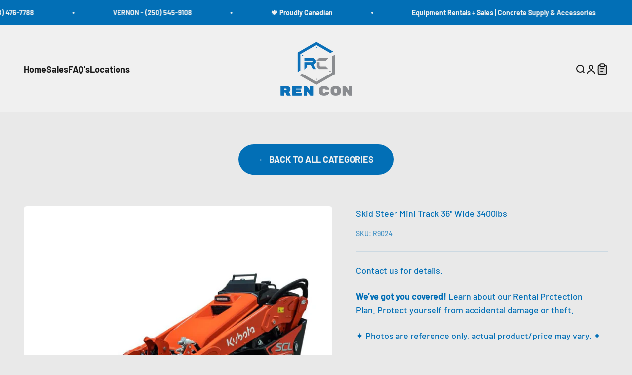

--- FILE ---
content_type: text/javascript; charset=utf-8
request_url: https://rencon.ca/products/skid-steer-mini-track-36-wide-3400lbs.js
body_size: 199
content:
{"id":8028281110826,"title":"Skid Steer Mini Track 36\" Wide 3400lbs","handle":"skid-steer-mini-track-36-wide-3400lbs","description":"\u003cspan\u003eContact us for details.\u003c\/span\u003e","published_at":"2022-12-08T17:03:23-05:00","created_at":"2022-12-08T17:03:23-05:00","vendor":"Rencon Rentals \u0026 Concrete Accessories","type":"Skid Steer","tags":[],"price":27090,"price_min":27090,"price_max":325080,"available":true,"price_varies":true,"compare_at_price":null,"compare_at_price_min":0,"compare_at_price_max":0,"compare_at_price_varies":false,"variants":[{"id":43884140429610,"title":"Daily","option1":"Daily","option2":null,"option3":null,"sku":"R9024","requires_shipping":true,"taxable":true,"featured_image":null,"available":true,"name":"Skid Steer Mini Track 36\" Wide 3400lbs - Daily","public_title":"Daily","options":["Daily"],"price":27090,"weight":0,"compare_at_price":null,"inventory_management":null,"barcode":null,"requires_selling_plan":false,"selling_plan_allocations":[]},{"id":43884140462378,"title":"Weekly","option1":"Weekly","option2":null,"option3":null,"sku":"R9024","requires_shipping":true,"taxable":true,"featured_image":null,"available":true,"name":"Skid Steer Mini Track 36\" Wide 3400lbs - Weekly","public_title":"Weekly","options":["Weekly"],"price":108360,"weight":0,"compare_at_price":null,"inventory_management":null,"barcode":null,"requires_selling_plan":false,"selling_plan_allocations":[]},{"id":43884140495146,"title":"Monthly","option1":"Monthly","option2":null,"option3":null,"sku":"R9024","requires_shipping":true,"taxable":true,"featured_image":null,"available":true,"name":"Skid Steer Mini Track 36\" Wide 3400lbs - Monthly","public_title":"Monthly","options":["Monthly"],"price":325080,"weight":0,"compare_at_price":null,"inventory_management":null,"barcode":null,"requires_selling_plan":false,"selling_plan_allocations":[]}],"images":["\/\/cdn.shopify.com\/s\/files\/1\/0683\/0086\/5834\/products\/scl_1000-_studio.jpg?v=1738778931"],"featured_image":"\/\/cdn.shopify.com\/s\/files\/1\/0683\/0086\/5834\/products\/scl_1000-_studio.jpg?v=1738778931","options":[{"name":"Duration","position":1,"values":["Daily","Weekly","Monthly"]}],"url":"\/products\/skid-steer-mini-track-36-wide-3400lbs","media":[{"alt":null,"id":32393288384810,"position":1,"preview_image":{"aspect_ratio":1.0,"height":937,"width":937,"src":"https:\/\/cdn.shopify.com\/s\/files\/1\/0683\/0086\/5834\/products\/scl_1000-_studio.jpg?v=1738778931"},"aspect_ratio":1.0,"height":937,"media_type":"image","src":"https:\/\/cdn.shopify.com\/s\/files\/1\/0683\/0086\/5834\/products\/scl_1000-_studio.jpg?v=1738778931","width":937}],"requires_selling_plan":false,"selling_plan_groups":[]}